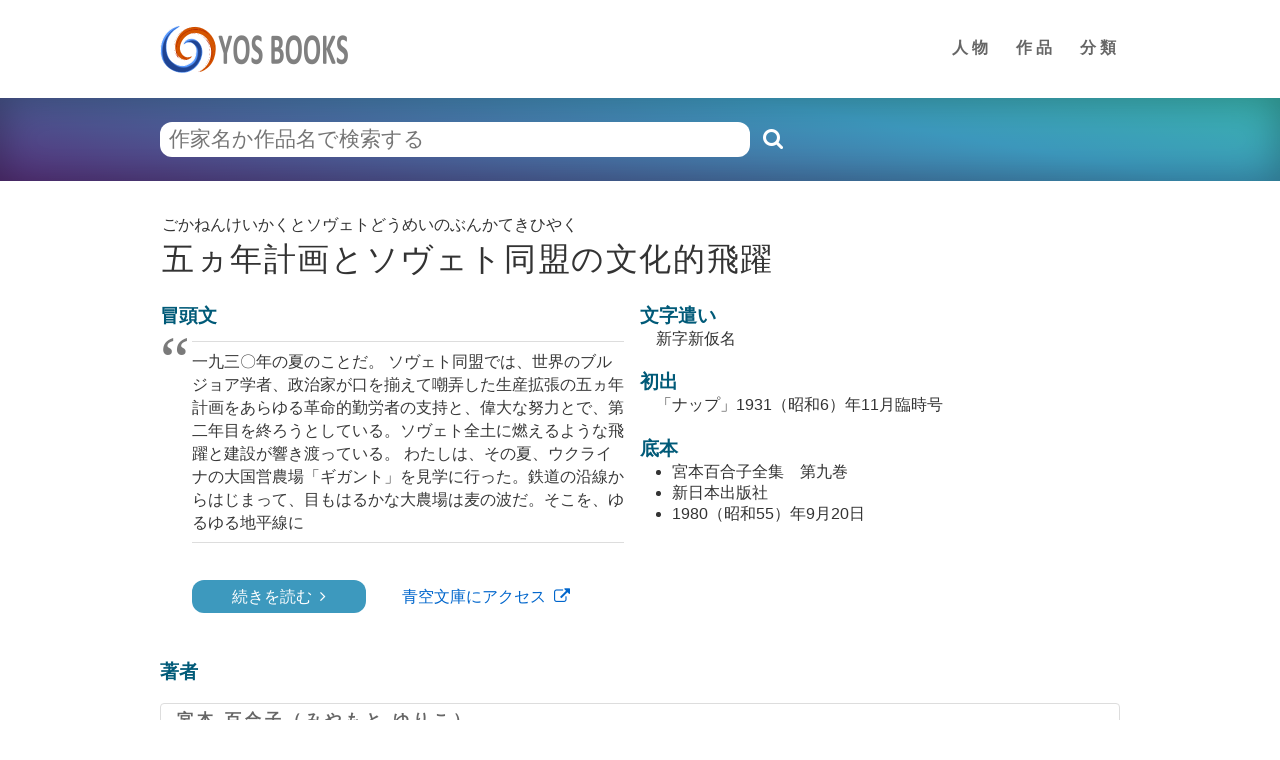

--- FILE ---
content_type: text/html;charset=UTF-8
request_url: http://www.yosbits.com/books/work?doc=2741
body_size: 8601
content:
 <!DOCTYPE html> <html lang="en" dir="ltr"> <head> <meta charset="utf-8"> <meta name="description" content="五ヵ年計画とソヴェト同盟の文化的飛躍,宮本百合子,YOS BOOKS *yosbits"> <meta name="format-detection" content="telephone=no"> <meta content="width=device-width,initial-scale=1" name="viewport"> <meta name="apple-mobile-web-app-capable" content="yes"/> <title>五ヵ年計画とソヴェト同盟の文化的飛躍 |宮本 百合子 の作品|YOS BOOKS *yosbits</title> <link rel="STYLESHEET" href="css/style-1.2.min.css" type="text/css"> <link href="https://cdn.jsdelivr.net/npm/font-awesome@4.7.0/css/font-awesome.min.css" rel="stylesheet"> <script type="text/javascript" src="js/build/jq.mobi-1.2.min.js"></script> <script type="text/javascript" src="js/build/jq.mobi.yos-1.3.min.js"></script> <script type="text/javascript" src="js/build/jquery.yos-suggest-1.5.min.js"></script> <script type="text/javascript" src="js/build/jquery.yos-placeholder-1.0.min.js"></script> <link rel="shortcut icon" href="images/favicon.png" type="image/png"> <link rel="icon" href="images/favicon.png" type="image/png"> <link rel="apple-touch-icon" href="images/favicon.png" type="image/png"> <style type="text/css">
.header-title {
    color: #333333;
    font-size: 2em;
    font-weight: normal;
    letter-spacing: 0.05em;
    margin: 0;
    text-rendering: optimizelegibility;
}
.header-subtitle {
    color: #333333;
    font-size: 1.5em;
    font-weight: normal;
    letter-spacing: 0.05em;
    margin: 0;
    text-rendering: optimizelegibility;
}

blockquote p{
	border-top: 1px solid #dddddd;
	border-bottom: 1px solid #dddddd;
	padding-top: 0.5em;
	padding-bottom: 0.5em;
}
</style> </head> <body> <div id="container"> <div id="main"> <div style="padding: 0 2.08333%"> <div class="site-header"> <h1 class="site-title"><a href="index.html"><span>YOS BOOKS</span></a></h1> <div class="main-navigation"> <div class="menu-header-nav-container"> <ul> <li><a href="tags?c=p">人物</a></li> <li><a href="tags?c=w">作品</a></li> <li><a href="tags?c=ndc">分類</a></li> </ul> </div> </div> </div> </div> <div style="padding: 0 2.08333%" class="search-section"> <div class="search-section-content"> <form id="q" action="search" method="get"> <div class="query" style="padding:1.5em 0"> <input id="query" type="text" name="q" value="" spellcheck="false" title="作家名か作品名で検索する" placeholder="作家名か作品名で検索する"/> <button id="search" type="button" class="icon-search" title="検索"> <i class="fa fa-search" style="color:white"></i> </button> <input id="scope" type="hidden" name="scope" value="ja"/> <input type="hidden" name="l" value="en"/> </div> </form> </div> </div> <div style="padding: 2em 2.08333%"> <div style="margin: 0 auto;max-width: 60rem;"> <table> <tbody> <tr> <td><div style="text-align:justify;text-justify:inter-ideograph;">ごかねんけいかくとソヴェトどうめいのぶんかてきひやく </div></td> </tr> <tr> <td class="header-title">五ヵ年計画とソヴェト同盟の文化的飛躍 </td> </tr> </tbody> </table> <div style="width:100%"> <div class="column-1-2 modern-quote2">  <h2 style="padding:1em 0 0 0; font-size:120%;font-weight:bold; color:#005A78;text-align:left;">冒頭文</h2> <blockquote><p>一九三〇年の夏のことだ。


ソヴェト同盟では、世界のブルジョア学者、政治家が口を揃えて嘲弄した生産拡張の五ヵ年計画をあらゆる革命的勤労者の支持と、偉大な努力とで、第二年目を終ろうとしている。ソヴェト全土に燃えるような飛躍と建設が響き渡っている。


わたしは、その夏、ウクライナの大国営農場「ギガント」を見学に行った。鉄道の沿線からはじまって、目もはるかな大農場は麦の波だ。そこを、ゆるゆる地平線に</p></blockquote>  <ul style="list-style: none" class="actions-list">  <li><a href="download?doc=2741" type="application/pdf" title="五ヵ年計画とソヴェト同盟の文化的飛躍 ">続きを読む</a></li>  <li><a rel="nofollow" target="_blank" href="http://www.aozora.gr.jp/cards/000311/card2741.html" title="五ヵ年計画とソヴェト同盟の文化的飛躍 ">青空文庫にアクセス</a></li> </ul> </div> <div class="column-2-2"> <h2 style="padding:1em 0 0 0; font-size:120%;font-weight:bold; color:#005A78;text-align:left;">文字遣い</h2> <div style="padding-left: 1em;"> 新字新仮名 </div> <h2 style="padding:1em 0 0 0; font-size:120%;font-weight:bold; color:#005A78;text-align:left;">初出</h2> <div style="padding-left: 1em;"> 「ナップ」1931（昭和6）年11月臨時号 </div> <h2 style="padding:1em 0 0 0; font-size:120%;font-weight:bold; color:#005A78;text-align:left;">底本</h2> <div style="padding-left:2em"> <ul> <li>宮本百合子全集　第九巻</li> <li>新日本出版社</li> <li>1980（昭和55）年9月20日</li> </ul> </div> </div> </div> <div class="clearfix" style="width:100%"> <div class="column-1-1"> <h2 style="padding:1em 0 0 0; font-size:120%;font-weight:bold; color:#005A78;text-align:left;">著者</h2> <div class="breadory wide-screen"> <ol class="breadcrumbs"> <li><a href="person?pid=311">宮本 百合子（みやもと ゆりこ）</a></li> </ol> </div> <div class="breadory small-screen"> <ol class="breadcrumbs"> <li><a href="person?pid=311">宮本 百合子</a></li> </ol> </div> <h2 style="padding:1em 0 0 0; font-size:120%;font-weight:bold; color:#005A78;text-align:left;">作品分類</h2>  <div class="breadory wide-screen"> <ol class="breadcrumbs"> <li><a href="search?q=tag%3ANDC332">332 経済史．事情．経済体制</a></li> <li>&gt;</li> <li><a href="search?q=tag%3ANDC332+宮本+百合子">宮本 百合子</a></li> </ol> </div> <div class="breadory small-screen"> <ol class="breadcrumbs"> <li><a href="search?q=tag%3ANDC332+宮本+百合子">経済史．事情．経済体制</a></li> </ol> </div>  <div class="breadory wide-screen"> <ol class="breadcrumbs"> <li><a href="search?q=tag%3ANDC379">379 社会教育</a></li> <li>&gt;</li> <li><a href="search?q=tag%3ANDC379+宮本+百合子">宮本 百合子</a></li> </ol> </div> <div class="breadory small-screen"> <ol class="breadcrumbs"> <li><a href="search?q=tag%3ANDC379+宮本+百合子">社会教育</a></li> </ol> </div>  <div class="breadory wide-screen"> <ol class="breadcrumbs"> <li><a href="search?q=tag%3ANDC915">915 日記．書簡．紀行</a></li> <li>&gt;</li> <li><a href="search?q=tag%3ANDC915+宮本+百合子">宮本 百合子</a></li> </ol> </div> <div class="breadory small-screen"> <ol class="breadcrumbs"> <li><a href="search?q=tag%3ANDC915+宮本+百合子">日記．書簡．紀行</a></li> </ol> </div>  </div> </div> </div> </div> </div> <div id="footer"> <div class="bottom-sidebar"> </div> <div style="bottom:0; border-top: 1px solid #EBEBEB;"> <div id="about"> <div style="margin-bottom:0.75em"> <ol> <li><a target="_blank" href="http://www.yosbits.com/wordpress/"><i class="fa fa-copyright"></i>yosbits</a> <li><a target="_blank" href="http://www.yosbits.com/wordpress/?page_id=255">YOS BOOKS</a> <li><a target="_blank" href="http://www.yosbits.com/wordpress/?page_id=196">利用規約 </a> <li><a target="_blank" href="http://www.yosbits.com/wordpress/?page_id=34">コンタクト </a> </ol> </div> </div> </div> </div> </div> <script type="text/javascript">
$("#q").bind("submit",
	function(){
		if( $("#query").val().trim().length > 0 ){
			return true;
		}
		return false;	
	}
);
$("#search").bind("click",
	function(){
		$.Placeholder.cleanBeforeSubmit("#q");
		if( $("#query").val().trim().length > 0 ){
			$("#q")[0].submit();
		}
	}
);
$("#query").bind("focus",
	function(){
		$("#query").addClass("input_active");
	}
);
$("#query").bind("blur",
	function(){
		$("#query").removeClass("input_active");
	}
);
$("#query").bind("mouseover",
	function(){
		$("#query").addClass("input_hover");
	}
);
$("#query").bind("mouseleave",
	function(){
		$("#query").removeClass("input_hover");
	}
);

$("#query").bind("keyup",
	function(){
		$("#query").removeClass("input_hover");
	}
);

$("#scope-ja").bind("click",
	function(){
		$("#scope").val("ja");
	}
);
$("#scope-en").bind("click",
	function(){
		$("#scope").val("en");
	}
);
$("#scope-all").bind("click",
	function(){
		$("#scope").val("all");
	}
);
$("#query").suggest(
	"suggest?scope="+$("#scope").val(),
	{
		minchars : 1
	}
);
$.Placeholder.init();
</script> </body> </html>

--- FILE ---
content_type: text/javascript
request_url: http://www.yosbits.com/books/js/build/jq.mobi.yos-1.3.min.js
body_size: 1853
content:
jQuery=jq;var matched,browser;jQuery.uaMatch=function(a){a=a.toLowerCase();a=/(chrome)[ \/]([\w.]+)/.exec(a)||/(webkit)[ \/]([\w.]+)/.exec(a)||/(opera)(?:.*version|)[ \/]([\w.]+)/.exec(a)||/(msie) ([\w.]+)/.exec(a)||0>a.indexOf("compatible")&&/(mozilla)(?:.*? rv:([\w.]+)|)/.exec(a)||[];return{browser:a[1]||"",version:a[2]||"0"}};matched=jQuery.uaMatch(navigator.userAgent);browser={};matched.browser&&(browser[matched.browser]=!0,browser.version=matched.version);
browser.chrome?browser.webkit=!0:browser.webkit&&(browser.safari=!0);jQuery.browser=browser;function sibling(a,c){for(;(a=a[c])&&1!==a.nodeType;);return $(a)}jQuery.extend(jQuery.fn,{pushStack:function(a){a=jQuery.merge(this.constructor(),a);a.prevObject=this;a.context=this.context;return a},map:function(a){return $.map(this,function(c,e){return a.call(c,e,c)})},sort:[].sort,next:function(){return sibling(this[0],"nextSibling")},prev:function(){return sibling(this[0],"previousSibling")}});
jQuery.extend({isArray:Array.isArray,isNumeric:function(a){return!isNaN(parseFloat(a))&&isFinite(a)},escapeRegExp:function(a){return(a+"").replace(/([.?*+^$[\]\\(){}|-])/g,"\\$1")},map:function(a,c,e){var b,d,f=[],h=0,g=a.length;if(a instanceof jQuery||void 0!==g&&"number"===typeof g&&(0<g&&a[0]&&a[g-1]||0===g||jQuery.isArray(a)))for(;h<g;h++)b=c(a[h],h,e),null!=b&&(f[f.length]=b);else for(d in a)b=c(a[d],d,e),null!=b&&(f[f.length]=b);return f.concat.apply([],f)},merge:function(a,c){var e=c.length,
b=a.length,d=0;if("number"===typeof e)for(;d<e;d++)a[b++]=c[d];else for(;void 0!==c[d];)a[b++]=c[d++];a.length=b;return a},each:function(a,c,e){var b,d=a.length,f=$.isArray(a);if(e)if(f)for(b=0;b<d&&!1!==c.apply(a[b],e);b++);else for(b in a){if(!1===c.apply(a[b],e))break}else if(f)for(b=0;b<d&&!1!==c.call(a[b],b,a[b]);b++);else for(b in a)if(!1===c.call(a[b],b,a[b]))break;return a}});
